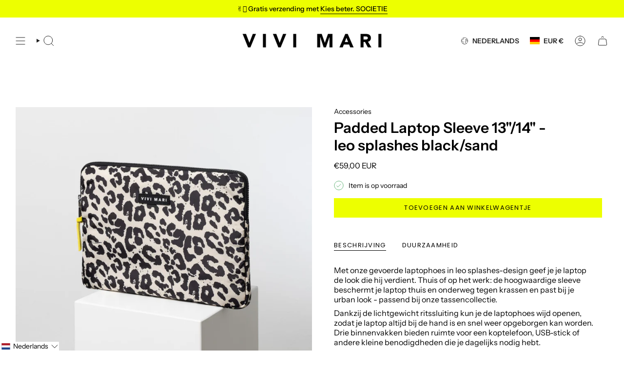

--- FILE ---
content_type: application/javascript; charset=utf-8
request_url: https://searchanise-ef84.kxcdn.com/preload_data.4x4c6i3N8x.js
body_size: 9079
content:
window.Searchanise.preloadedSuggestions=['rain coat','teddy fleece','hip bag','the in','rain jacket','regen poncho','crossbody bag','leo splashes','bucket hat','padded hip bag','bomber jacket','zwei mit','rain hut','teddy weste','winter jacke','rain pants','de\' er','ultra light puffer jacket','padded tote bag','padded bag','hat on','not and','wasserabweisende tasche','padded bag small','winter parka','teddy fleece jacket','raincoat ash','padded hip bag oversized','tote bag','rain boots','die der','t shirt','padded medium','regen jacke','kids raincoat','regenponcho kids','regen hose','laptop sleeve','padded tote bag medium','toiletry bag large','weste teddy','bomber jacke','beanie teddy','toiletry bag','hip bag oversized','the chain','sweat jacket hoodie','bomber weste','raincoat leo','tasche leo','rucksack olive','bomber vest','gummi stiefel','reversible bomber vest','regen cape','sờ ếch','rain jacket leo','wickeltasche oder','navy olive','strap ethno taupe','black loose fit','long sleeve shirt','padded hip bag medium','ash plum','rain hat','tasche fur laptop','leo tasche','fleece jacket','fleece vest','and tops','teddy jacke','leo splash','tote bag small','stock sale','leather bag','regen schuhe','teddy fleece vest','padded tote bag small','regenjacke leo','leo splashes navy/olive','rain coat kids','padded hip bag small','bucket hut','cross bag strap','dark mushroom','maximum of','laptop tasche','medium olive','rain coat leo','teddy bag','soft pink','regen hut','vivi mari','regenjacke fahrrad','bucket hats','leo bag','hip bag medium','navy blue','sweatshirt turtle neck','raincoat kids','tote bag large','pyjama set','sweat pants','teddy tote bag','großes portemonnaie','pale olive','kosmetik bag','leo navy olive','vivi mari kinder','padded tote bag mini','hip bags','baby changing mat','rain coat men','leo jacke','teddy vest','die sonnenbrille','reversible bomber jacket','teddy hip bag','puffer jacket','unsere rainboots','tasche olive','padded hip','leo regenjacke','rain coat dots','fleece winter','cross body bag','weste leo','padded tote bag large','cover bag','wendbare jacke','padded bag medium','tote bag medium','padded tote','padded backpack','sweat jacket','rucksack leo','und taschenregenschirm','raincoat solid','hand tasche','bag charm','padded small','die schuhe','taschen sand','rucksack für','vivi mari regenponcho','pyjama pants','tote small','regenhose leo','padded laptop sleeve','leo navy','teddy tasche','aus wird','sweat hoodie','leo sand','mini wallet','moon bag','long sleeve','tote bag mini','taschen sale','leo splashes grey','toilet bag smal','die regenhose','wechselbaren straps','mari geschenkgutschein','raincoat drops','is a animal','leo rucksack','halfmoon bag','rain boot','vivi mari tasche','leo grey','teddy fleece jacke','leo hose','sweatshirt turtle','die mütze','raincoat leo splashes','leo print','reversible bomber','kleines portemonnaie','padded bag large','leo weste','raincoat dots','turtle neck','leopard bag','beanie hats','leo leggings','schulter gurt','rain jackets','teddy mütze','cross bag','poncho kids','grey sand','leo black/sand','teddy jacket','black sand','leopard poncho','cross body','regenponcho leo','padded oversized','leo olive','bag medium','warmen winterjacke','strap leo','teddy tote bag medium','leo splashes grey/sand','leo splashes sand','baby stroller hooks','padded bag leo','teddy tote','toilet bag','leo black sand','rainboots short','toiletry bag small','brille sonnen','rain pant','winter parka mushroom/mushroom','dicken pullover','tasche schwarz','sonnenbrille leo sand','mari cap','raincoat bold stripes','padded hip bag oversized black','als kosmetiktasche','für sport','true red','padded bags','padded mini','jacke leo','hip bag small','scarf leo','hand bag','back pack','cap leo','rain coat leo splashes','strap taupe','leo splashes black/sand','teddy leo','bucket bag','oversized hip bag','bag oversized','wendbare fleece','rain jacket leo splashes','rain pants leo','raincoat olive','half moon bag','padded tote medium','leo grey/sand','kiss the sun','größe xl','teddy fleece weste','padded bag mini','bag large','taschen leopard','leo teddy','leggings leo','active wear','teddy tote bag small','regen poncho kids','leo sand stone','laptop sleeve 15','teddy beanie','regenhose mit jacke','cinnamon latte','mushroom rain','electric blue','i pad tasche','rain coverbag','pyjama long sleeve','rain jacket leo splashes navy/olive','leo lavender/grey','mini padded','bag small','oversized bag','pyjama shorts','ultra light puffer','poncho in','jacke winter','strap black','gurt crossbody bag','teddy fleece leo','kleine tasche','navy leo','fleece mushroom','raincoat solid pale olive','raincoats men','navy olive leo','vivi mari umhängetasche','padded laptop sleeve 15"/16','fleece jacke','wine red','teddy bag medium','baby bag','padded laptop','padded backpack medium','verwahre geldscheine','raincoat solid olive','bag leo','changing mat','coverbag in taschenfarbe und','leo fleece','toiletry bag als','solid ash plum','rain pants solid','leo mütze','leo black','rain coat leopard','baby changing','tote medium','leo splashes olive','leo tasche sand','padded tote bag medium strap basic woven slim','kids bucket hat','rain leo','leo rain coat','ultra light','padded large','schulter strap','farbe strap','toiletry bags','geschenkgutschein das','keyring wallet','i pad','strap triangles','continental wallet','große tasche','hip bag leo','teddy hip','bag braun','padded tote bags','leo splashes grey sand','yellow grey','rain coat magenta','tank top','light puffer','olive tasche','wasch bag','navy rust','crossbody bag small','bucket hat kids','hit bag','rain hose','tasche teddy','oversize bag','rain bag','padded bag oversized','rain kids','tote bag small olive','tote mini','tasche shopper','winter parka stone','leder tasche','jacke teddy fleece','moon bags','bag navy','leo splashes navy','stoff tasche','hip bag oversize','hose leo','regen boots','baby stroller','leo bags','raincoat leo splashes navy/olive','regenschutz fahrrad','navy olive leo splashes','teddy hip bag medium','jacket hoodie','rain jacket solid','die rainboots','hut leo','regencape leo','taupe tote','vivi mari kosmetiktasche','raincoat solid dark mushroom','padded hip oversized','stone sand','leo look','rain pants leo splashes','tasche medium','rain mac','leo straps','stripes coat','kids rain coat','rain coats','padded hip bag oversized leo splashes black/sand','leo jacket','braun farbe','raincoat drops mauve/white','tasche navy','schwarz schuhe regen','green rose','strap basic','raincoat pink','tote large','padded medium bag','padded hip medium','olive leo','winter coat','leo splashes olive/pale','tote bag l','regen coat','rucksack sand','leo navy rust','regen hun','raincoat dots olive/navy','strap olive','solid olive','leo raincoat','bei cket hat','padded tote bag olive','sweat jacket hoodie leo splashes navy/olive','half moon','rainboots short black','regen schirm','kids hats','super leichte','winter parka pale','bond bracelet chunky','hip g','tote bag navy','bucket hat leo','leo splashes black sand','leo rain','kinderwagen und','bag sand','teddy mini','teddy fleece vest mushroom','rain coat drops','citrus rose','kids rain','raincoat drops olive/black','dots wine','schulter tasche','leo grey sand','leo vest','leo cap','pullover weis','raincoat solid sand','men raincoat','vivi mari coverbag','small bag','ultra light puffer jacket navy','padded tote bag strap','mini portemonnaie','padded hip g','wendbare bomber jacke','sind die waschbar','padded bag straps','padded hip bags','tedd fleece jacke','weste bomber','auf reisen','bond necklace','vivi mari regenhose','raincoat stripes','jacke oliv','fleece weste','tasche small','crossbody bag oversized','olive navy leo','teddy fleec weste','teddy fleece west','teddy bag leo','fahrrad taschen','animal print','ja ke','oversize hip bags_padded','stroller hooks','kapuze mit','small tote','teddy fleece jacket mushroom','sand hat','teddy bags','leo small','crossbody leo','unisex kids','tasche pink','toiletry bag leo','wendbare weste','black leo sand','solid sand','leo strap','tasche kinder','leo yellow','splashes grey','oversized hip','vest teddy','schulter straps','toiletry bag large leo splashes','mushroom leo','tote bag mushroom','padded tote bag medium strap basic woven slim leo splashes navy/olive','rain coat solid','jacke fleece','leo teddy navy','fle ce jacke leo','die padded','padded bag black','handy tasche','padded hip bag oversize','fleece leo','tote tasche','an olive','teddy small','raincoats dots','bomber jackets','tote bag smal','bag leo splashes navy/olive','padded hip bag medium leo splashes navy/olive','rain and','raincoat men','medium padded bag','jacke grün','rain coat of man','bomber west','weste in l','toiletry large','schuhe regen','taschen schwarz','pink green/pink','reversible bomber vest navy/leo navy-olive','teddy tote small','olive black','strap triangles magenta/orange','leo boot','cross over bag','rainwear kids','small padded tote bag small','strap acrylic','leo stone','teddy bag mini','pink fleece','raincoat solid black','regenjacke mit','tasche grün','drops olive/black','größengetreu aus','raincoat mit','tasche sale','raincoat citrus rose','black straps','py shirt','rain jacket solid black','leo olive/leo','jacke übergang','true red bag','taschen alle','winter parka olive','rain coat man','rain mushroom','sale fleece','pink bag','regencape leopard','navy bomber','padded tot small','ohne ärmel','raincoat splashes','sale rose','tasche blau','teddy toiletry_bags','umhängetasche schwarz','rose taschen','teddy medium','vivi mari leo','rainwear jackets','tote bag schwarz','dark grey','rainboots short navy/leo navy-olive','padded tote large','padded tot bag medium','rain cap','padded navy','vivi pale','navy bag','laptop sleeve 16','black leo','olive pale','medium hip bag','kids bucket','medium bag','teddy olive','teddy fleece jackets','pouch strap','kleine taschen','laptop sleeve 13','cape leo','red raincoat','backpack leo','rai boots','regen jacke leo','ultra light puffer jacket stone/leo stone-sand','drops rust/black','raincoat green','leo coat','bucket hat leo splashes','fleece west','taschen leo','bond lock','teddy hip bag medium leo splashes navy/olive','der sportive','puffer jacke','rain drops','rain jacket solid olive','navy oliv','padded tote bag small strap basic woven slim','mini tote','bold stripes','unisex kids raincoat','midi größe','tasche grau','teddy bag tasche','schlüssel verbinden','weiße tasche','fleece teddy','splashes yellow/grey','olive hat','leo pants','key ring wallet','raincoat bold','hip bag medium leo grey sand','activewear leggings','padded bag ash plums','umhänge tasche','leggings grey','leo navy/olive','bag teddy','handy strap','mütze teddy','sweat oberteile','continental wallets','shopper schwarz','vegan tasche','taschenfarbe oder','teddy hip medium caramel','leo splash black sand','toilet bag large','teddy fleece taschen','vivi mari wickel','coin wallet','3 in 1 jacke','regen poncho leopard','medium padded','vest fleece','tote ba','teddy pullover','strap basic woven slim','grey mushroom','teddy tote bag medium strap basic woven slim caramel','raincoat dot','padded tote bag large strap basic woven slim','reversible bomber vest stone/leo sand-stone','vivi mari weste','pink poncho','raincoat leo splashes dark grey/mushroom','raincoat black','fleec jacke','splash navy','bag mini','solid dark mushroom','splashes lavender-grey','tan bag','gefaltete geldscheine','weste pink','padded bag teddy','leo mini','padded to','straps leo','raincoat navy olive','strap gold','large bag','sand bag','padded hip bag oversized olive','tasche mit','vivi mari hip bag padded medium','leo pyjama','vivi mari navy','leo lavender','flausch jacke','teddy tote bag mini','rain dots','low to','padded hip bag medium leo splashes grey/sand','teddy ja ke','solid navy','kids poncho','kids rain hat','large tote','taschen blau','leo poncho','leo splash sand','bucket bag straw strap basic tan','tasche stone','padded bag größe s','smal bag','the hip bag','teddy hip bag medium sand','raincoat leo splashes grey/sand','lap top','vivi mari teddy fleece jacket','brusttasche atmungsaktiv','cross body bag leo','cross ody','weekender für','strap abstract leopard','padded black','laptop leo','padded bags leo','rainboots short navy','sonnenbrille kiss the sun leo','leo crossbody','bag olive','fahrrad jacke','tasche wasserabweisend','leo bomber','small padded','regen set','bucket had','was gut','vivi mari oliv','padded tote small','laptop unterwegs','rain solid pale','oversized größe','raincoat solid pale','pullover getragen','rain black','rain jacke','padded bag olive','mit coverbag','hip medium','beige farbe','regen leo','rain jacket olive','padded leo','jacke teddy','candy pale pink','hip bag leo splashes','teddy ag','leo splashes pants','tote bag medium leo','navy/leo navy-olive','teddy leo bag','nur tasche','rose pâle','tote teddy mini','vivi mari tuch','leo teddy beanie','short rainwear','tasche s','mini wallet taupe','belt bag','teddy fleece weste sand','tasche mini','activewear top cropped','padded tote bag small navy','bomber schwarz','tasche klein','padded ba','rucksack mit','aktive wear','medium hip bag padded','leo medium','grey s','padded tote bag black','tasche oliv','black week','gift cards','orange farbe','jacke leo navy','bucket bag straw','raincoat dots black sand','parka gr m','winter parka black','puffer tasche','regen poncho leo','pink and green','teddy tasche leo','neue taschen','bomber jacket vest','padded hip bag oversized taupe','jacke wasserdicht','bags medium','pale oliv','leo padded','leo navy-olive','leo hut','jacke mit leo teddy','small crossbody','black bag','leopard print','regen cap','hat dark mushroom','rain boots short','pink raincoat','solid citrus','vivi mari padded bag medium','dots red red','bucket hat solid soft','regencape solid sand','light puffer jackets','hose auf','vivi mari padded','bag charms','blau tasche','olive raincoat','vest reversible','leo splashes bucket hat','padded backpack medium leo splashes','oberteil rose','lange variante','hip bag smal','in grau','hop bag','vest leo','taschen slim','rain coat olive','tot bag leo','teddy toiletry','teddy tote bag large','rain jacket m','leo hip','welche gröse','zwei größen','rein jacket','nylon verpackung','weste lei','strap lavender','padded tote bag s','olive bag','padded hip bag medium leo','leo shirt','strap leopard','green rain coat','white raincoat','dicken lieblingspulli','padded bag small black','leopard rain','jacke olive','rain pants black','rain jacket solid pale olive','padded bag navy medium','mini wallet black','black rain','jacken teddy','coat leo','teddy fleece jacket navy','regen has','separat waschen','raincoat dots citrus/rosé','laptop bag','rain coat red','leo print taschen','rain jacket solid navy','bond bracelet','chain acrylic long','hut magenta','padded tote bag medium strap basic woven slim black','leo rust','raincoat schwarz','jacke light','bucket hat solid olive','oliv leo','padded hip bag leo','olive padded','padded hip bag oversized leo splashes navy/olive','teddy bags_teddy','padded tote bag medium strap basic woven slim leo splashes grey/sand','rainboots short solid black','padded sand','leo bag teddy','rain jacket leo splashes lavender/grey','padded olive','regenjacke mitgelieferten','regen poncho grün','poncho leo','rain coat navy','weste navy','die übergangszeit','pale pink','teddy vests','hut olive','rose regenschutzeinsatz','padded bag smal','jacke pink','kids cape','kiss the sun leo','sweat jacke','bucket bar','teddy fleece pink','puffer jackets_puffer','hat navy','padded tote bag mini sand','grey sand leo','vivi mari regen','padded tote bag medium strap','regen jacket','leopard hat','solid soft pink/white','tote bag leo','medium padded tote bag','teddy hip bag small','tote taupe','teddy fleece olive navy','straps olive','padded tote bag large strap basic woven slim stone','rain coat leo navy rust','low bag','leo rose','red s','vivi mari tote bag medium olive','oberteil leo','leo splashes tasche','medium black','tote bag grey sand','ash plum bag','strap boho','pink vest','caramel bag','all bags','mushroom sand','taschen aus','tote small grey/sand','teddy jack','strap blue','pyjama shirt long sleeve','strap basic woven slim leo splashes black/sand','raincoat leo splashes electric blue/caramel','teddy hip bag leo','tasche aus','top leo black sand','activewear leggings deep olive','leo grün','baby stroller hooks 2x-set stone','padded tote bag mini strap basic woven slim','top cropped','tasche in','taschen in olive','activewear leggings leo splashes','tote larg','leo ash plum light','padded hip bag medium blue','teddy fleece jacket caramel','tote bag m','padded hip bag medium leo splashes','raincoat grey sand','rain p','leo hoodie','shirt long','padded tote bag small strap basic woven slim black','raincoat leo splashes navy/rust','raincoat leo navy/olive','blue taschen','regenjacke tasche','tasche black','winter parka navy','sweat pants solid navy','toiletry bag large leo splashes black/sand','rain coat ash plum','leo sac','reversible bomber jacket navy/caramel','candy pale teddy','taschen navy','large tote bag','teddy ash plum','raincoat solid navy','black stripes','padded bag slim','basic woven','leo splashes stone/sand','leo tasche mittel','black tote medium','bag pink','strap abstract','rain wear','cape die plum','leo m','bag red','electric blue/caramel','bomber teddy','strap neon','cross bag teddy','padded bag oversize','leo splashes bag','die tote','padded hip bag medium leo splashes black/sand','mushroom dark','teddy bag small','bag oversize','hip bag schwarz','cross body hip','poncho black','bucket har','olive teddy','leopard pri t olive navy','bond v','halfmoon bag aus veganem leder','breast cancer','weste tedd','reversible bomber vest pale','is padded bag','padded tote bag medium strap basic woven slim leo splashes','toiletry teddy','hip bag max','parka stone-sand','ash olum','padded tote bag leo','city bag','blue caramel','sto e','scarf triangles','rose jackets','tote bag teddy','teddy tote bag large strap basic woven slim','teddy tasche weiß','hip bags padded hip bag oversized','em o','teddy fleece jacke leo','hip.bag medium','padded tote bag large navy','small taschen','regenjacke lei','bag in bag','cover bag rain coat','wasserabweisende padded','pants solid','tote bag black','rain in','tasche lei','black coat','reversible bomber jacket olive/leo navy-olive','navy rain drop','raincoat dots magenta/peach','raincoat olive black','stripes cinnamon','solid magenta','solid wine','raincoat do','hat pink','cape kids','rain jacket drops','padded leo bag','rain coat rust','rain grey','longsleeve aus','grey/sand raincoat','medium leo','mütze rose','teddy large tote','mit ärmel','solid soft','soft solid','fur vests','leo splash grey','vegan leather','teddy ba','it bag','vivi mari grün','tasche bag','dicke socken','padded tote bag large strap basic woven slim black','light jacket','hat black','strap blau','padded hip bag medium stone','bomber collection','padded bag l','sweat band','large leo','rain schuhe','teddy fleece vest candy pale pink','olive bucket hat','crossbody gurt','baby stroller hooks 2x','reversible vest','dots magenta/peach','padded hip bag tan','hip ba','teddy bomber','navy white','padded l','leo splash navy','in orange','bomber navy','padded tote bag mini strap basic woven slim stone','solid rose','jacke leo print','jacket bietet','tote bag leo medium','padded tote bag straps','rain splashes navy','bomber jacke navy','strap padded','butter yellow','rain navy','grün tasche','olive bags_padded','leo splashes lavender','teddy laptop','padded hip bag black','rain leo navy olive','bucket had kids','pale candy pink','candy pale','straps black','poncho leopard','rain coat age 12','schwarz taschenfarbe','strap pink','weste mit','raincoat dots magenta','raincoat dots olive navy','rain olive','padded tote bag taupe','vivi mari padded hip bag leo splashes black/sand','hat olive','2 in 1 jacke','black raincoat','eine red','midi bag','mit beutel','rain sand','puffer bag','rain hat kids','rain coat pale olive','large padded','tasche kleine','strap ethno','tote bag caramel','taschen grosen','leo splash yellow','rai jacket','vivi bag','leo cross','pale olive raincoat','strap green','rain solid','scarf zebra','black bucket hat','padded medium grau','jacke fleece leo','reversible bomber vest black/leo black-sand','bucket hat cinnamon','bucket hut magenta','reversible bomber jacket black/leo black-sand','band regenschutzeinsatz','padded tote bag small leo splashes navy','schuhe werden','vivi mari kids','leo splash small','bucket hat olive','vivi mari medium','raincoat pale','rosé tasche','pyjama leo','rain jacket navy','animal jacke','pyjama set leo yellow','drops mauve','raincoat magenta peach','stone/leo stone-sand','raincoat mustard','tote leo','backpack medium','regen hit','tote sand','sand small','medium sand','hip leo','sweat pant','hip bag olive','rain drops rust','leo tote','padded tote bag small strap basic woven slim tan','oversize bags_padded','tasche large','bag l','rainboots größe 39','raincoat leo splashes olive/pale olive','raincoat leo splashes yellow/grey','sand raincoat','cross back','laptop hülle','sonnenbrille sind','regenschutzeinsatz mit','mit reisverschluss','bucket hat navy','solid soft pink','teddy fleece vest pale','bucket olive','green navy','hip black','leo muster','leo stone-sand/sand','stone leo','dots citrus','rain coat green','leopard splashes','tedd fleece','medium teddy','oversized hip bag leo','padded hip bag sand','raincoat dots citrus','bond bracelet classic','smartphone und','strap basic classic','splashes navy-olive','rain cm','rain leo sand','hat navy/olive','rust black','hat leo','drei größen','crossbody silber','rose raincoat','den express-versand','hip sand','jacket black/bold stripes black-sand s/m','hip bag leo splashes sand','schulter tasche schwarz','mini bag','navy olive bag','padded tote bag mini strap basic woven slim tan','bag toiletry','teddy fleece weste in mushroom','tasche gelb','pale olive hat','mini slim','leo plum','leggings leo splashes mushroom/sand','teddy toiletry bag','leo padded tote bag large','gene tasche','leo splashes mushroom/sand','padded tote bag medium in schwarz','padded backpack medium dark mushroom','toiletry bag small olive','sonnenbrille leo','winter parka leo','padded hip bags medium','strap dark mushroom','beanie caramel','tasche small navy','leggings black','winter parkas','toiletry bag olive','teddy caramel','größe m maße','tote bag taupe','add a bag','mushroom bag','bomber réversible','parka over','teddy hip bag sand','leo toilet','padded taupe','parka mushroom','tote v','oversize black','leo activewear','men glass','strap woven black','padded tote bag large black','tote bag olive','pullover leo','bag blue','pants leo','shopper bag','armband mit','pink teddy','tote navy','raincoat leo splashes navy olive','hip padded','black gelbes','bomber olive','baby hooks','hip bag medium leo','small tote bag','padded blue','raincoat hülle','ll bags padded hip bag medium','half sleeve t-shirt leo','hip bag black','grey lavender','hip bag red','deep olive','padded bag blue','padded bag plum','green and pink','weste ash plum','padded hohem','sand leo splashes','the casual','hip bag stone','abstract leopard','padded bag small leo','teddy fleece ash plum','leo sand grey','navy pullover','winter jacke parka','welche is','strap white','padded tote bag medium mushroom','chunky chain silver','pink tasche','x rucksack','wasch tasche','navy hip bag','padded tote bag small dark mushroom','strap ethnomuster','padded laptop sleeve 15"/16 leo splashes black/sand','padded bag small teddy','cap solid','small hip','2 in 1 rucksack','bag leo s','leo s','padded hip bag oversized leo splashes','teddy fleece chocolate','teddy fleece vest leo splash','reversible bomber jacke black sand','reversible bomber vest navy caramel','teddy fleece jacke chocolate','raincoat bold stripes blue','kids raincoat solid pale olive','tote bag strap basic classic','strap schwarz','jacke blau','vivi mari hip bag','tote shopper','hip bag medium teddy','hip bag teddy','tasche tot','vivi mari medium olive','leo print teddy','bag wickel','navy hip','activ wear top','caramel mütze','activewear top','shirt leo black sand','leo rain coat olive','woll jacke','padded hip oversize','teddy tote bag leo','jacke schwarz mit','medium padded tote','padded hip bag s','activewear jacket leo splashes','strap rose','jacket activewear','olive/pale olive','strap urban olive','coat blue','half bag','bag hip','rain pants navy s','rain jacket navy s','vivi mari padded tote bag medium leo splashes black/sand','gelbe jacke','kinderwage tasche','taschen in grün','teddy ves','rain’coat léo splash','toiletry bag large leo splashes navy/olive','crossbody bag strap basic woven black','olive farbe','padded tote bag medium strap basic woven slim leo splashes black/sand','tasche mushroom','schultergurt schwarz','gurt schwarz','blue hat','gold armband','rain coat pale olive olive','teddy fleece vest pale olive','raincoat olive/black','leggings lavender/grey','padded bag leo olive','padded hip bag oversized red','taschen oversized','bold stripes blush sand','bold stripes blush','bold stripes blush/sand','raincoat dark grey/ash','padded padded hip bag oversize','raincoat drops white','schwarz medium','kiss the','teddy navy/olive','padded bag blue medium','mushroom rain leo','tasche leopard','medium dark','top pink','the sand','padded bag tan','fleece bag','padded hip bag medium small','drops olive','sortiment anzuwenden','raincoat m','small padded tote bag','raincoat drops mustard','reversible bomber jacket olive/leo','padded tote bag m','set regenhose und jacke','teddy weste navy','tasche pro','raincoat navy','spontanen einkauf','tücher für taschen','blue tasche','activewear jacket','neue farben taschen','neue farben','tasche olive m','padded rucksack','bag medium schwarz','raincoat red','reversible bomber jacket stone/leo stone-sand','leo splashes leo sand','teddy bag sand','raincoat leo splashes black','toiletry bag small stone','vivi mari padded hip bag oversized','teddy fleece vest navy','mari winter','padded strap','blush raincoat','caramel tasche','vivi m','sale style','poncho solid ash','raincoat solid mushroom','sac à lac','raincoat leo splashes black/sand','leo grip','teddy fleece jacket sand','reversible bomber jacket olive/leo navy-olive s/m','pyjama hose','rain coat grey','padded tote bag strap basic woven slim navy','bold mushroom','rai coat','strap ethno multi blue taupe','padded tote bag small strap basic woven slim taupe','teddy tot bag small','padded hip bag medium black','camel farbe','leo splashes electric blue','perfekten rucksack','leo splash grey sand','teddy hip bag medium leo splashes black/sand small','padded tote bag navy','silver grey','leo splash kids','hip small','padded hip bag olive bietet','blue tote','rain pants drops olive/black','best seller','black sale','padded tote bag small strap basic woven slim leo splashes grey/sand','padded tote bag small strap basic woven slim stone','leo beanie','mini tasche','rain coat plum','red farbe','beanie teddy sand','vivi mari bucket hat solid pale olive','teddy fleece vest kombinierst','tasche halfmoon','teddy fleece vest ash plum','cape navy/rust','padded backpack medium leo splashes grey/sand','strap neo boho mint/yellow taupe','olive jacket','padded tote stone','padded hip bag medium tan','raincoat bold stripes green/rosé','slim sand','chain short','padded hip bag oversized mushroom','toiletry accessories','padded tote bag small strap basic woven slim dark mushroom','padded hip bag medium true red','raincoat black dots','padded medium hip','leo taschen','sweat pants solid pale olive','padded hip bag oversized ash plum','low bags','raincoat mushroom','padded bag stone','pyjama set pants shirt long sleeve','vest black','mushroom rain coat','leoparden tasche','changing matt','rainboots leo','teddy fleece jacket ash plum','cape die','cap die','regen tasche','strap ethno tan/white','olive sweat pants','navy olive hat','dark m','blue crush','pyjama long','leo splashes dark grey/mushroom','padded hip small','oversized padded bag taupe','was der','stripes navy/olive','xxl-format geschnitten','schwarz tasche','teddy jacket pink','leo teddy fleece','leo splashes navy/olive in xs s','padded hip bag oversized stone','reversible olive/leo navy-olive','padded tote bag medium dark','oversize hip','bomber xs','tasche crossbody','raincoat mushroo','bag zum','leo ja ke','bomber jacke leo','rainboots short solid black 40','mini strap','olive small padded','kleine tasche navy','dark mush','medium teddy tote','tote stone','rain pants einfach','olive large','teddy bag large','spaghetti top','waschbar taschen','ash lum','mini tote bag','hip bag bag','padded tote bag large strap basic woven slim olive','hip bag leo splashes grey/sand','hip bag medium leo splashes grey/sand','puffer jacket men','tote bag mediu','vivi mari rain jacket','bond necklace classic s','hat solid black','grey/ash plum','padded tote bag mushroom','mushroom padded','rain jacket yellow','vest plum','teddy jacke weste','cape be be','strap mint','bag small dark','vivi mari bomber','black and','reversible bomber best stone leo sand stone','poncho navy','rain coat stripes','solid pants','avy rain coat','medium navy','parka pale olive/sand in größe m','tote bag medium stone','tasche dark','rain oat','tote nah','strap beige','strap braun','leo dark','charm key','tedd mushroom','reversible bomber vest pale olive/sand','oversize tasche','navy bucket','fleece kommt','teddy fleece jacket pale olive','passend oversize','rain hat olive black','leo mushroom','tasche rain','reversible bomber jacket stone/leo stone-sand l/xl','drei jacke','teddy le','padded tote l','teddy fleece jacket leo','crossbody bag strap basic woven tan','raincoat leo splashes ash plum/light berry','raincoat leo splashes dark grey/ash plum','winter materialien','raincoats leo olive','navy fleece','autoschlüssel oder','regn hat','best black','spicy orange','taschen l/xl','bucket hat solid ash plum','lavender raincoat','rain coat olive pale','herausforderungen des','bag padded','bomber leo','hoodie leo','teddy woven slim caramel','teddy tote bag medium strap basic woven slim','cape blue','rain pants solid pale','strap ethno blue','splashes navy rust','weste plum','crossbody bag small basic woven black','teddy bag weit','tote bag braun','city was','pu bag','mauve and','rain coat citrus','rain coat bold stripes','bucket hat grey','große größe','padded tote bag medium taupe','dots olive','olive rain leo','leopard coat','black rainwear','rain leo splashes','teddy vest leo','leo tasch','teddy reversible','hat dark','strap basic woven straps','neon gelb','baby changing mat olive','regenhose besteht','teddy weste chocolate','solid sand rainwear','mustard black','pink mit','citrus dots','versandt und','raincoat drops navy','weste se','teddy taschen','teddy leo splashes navy/olive','rain jacket black','grey bag','blue sand','padded pink','hat magenta','coat black','strap basic belt','small bags','regenjacke navy','rain coat eine','raincoat leo splashes lavender/grey','rain coat bag','rain lavender','taschen mit','the reversible','taschen teddy','navy pants','long sleeve leo','small toiletry_bags','pink leo','strap abstract leopard olive/black taupe','padded bag grey/sand','cape leopard','leopard sand','weste wendbaren','leo stone jackets_puffer','strap acrylic ocean','acrylic ocean','dots pale olive','padded hip bag oversized tan','mit reißverschluss','puffer jacke in','padded medium black','medium black padded','tasche für jacke','leo sweat jacket','sweat jacke leo','rain pants drops','cross bag gold','padded hip bag oversized leo splashes grey/sand','strap abstract leopard olive/black','hip oversize','vivi mari rain pants','taschen leder','tote bags_teddy','toiletry bag large leo splashes grey/sand','puffer gurt','black hip bag','padded tote bag strap basic woven slim olive','sweatshirt turtle neck solid navy','bo,ber weste','solid rain','raincoat leopard','small olive','pink bags_padded','vivi mari tote bag grau','fleece vivi mari','bomber black','bomber stone','raincoat solid soft pink','weste reversible','bag midi','cape dots','rain coat pink','green coat','bucket hat drops olive/black 10-12 yrs','navy hat','bag charms&locks','leo splashes lavender-grey/lavender','bond bracelet classic g','teddy fleece mushroom','raincoat leo splashes black sand','green jacket','hut sand','kids raincoat leo','white leo','regen poncho stock','strap triangle','vivi mari coverback','leo bucket hat','teddy tote bag small strap basic woven slim caramel','geschnitten größen','rain am','vivi mari regenjacke','large crossbody','nahezu alle','mushroom fleece','baby changing mat navy','leo splashes navy/olive teddy','und winterzeit','farbe mushroom','tasche padded hip bag leo','jacke bomber','grey rain','sand rain coat','dot coat','co ord','the super','poncho oversize','olive/leo navy-olive','rain jacket solid sand','padded backpack medium stone','vivi mari in 10-12','leo tasche oliv','tasche wasserdicht navy olive','tasche mal leo','solid blush','winter jacket','drops black','rain pants drops black','teddy west','medium tote bag black','vest navy','black fleece','teddy mit','acrylic strap lang','strap lang','continental wallet taupe','acrylic chain','rain jacke olive','grey lavender/grey','leo yellow/grey','teddy rose','jacken mit','drops mauve/white','leo bucket','rain coat sand','weste sand','padded tote bag slim','raincoat for men','regen boot','rucksack s','leo stone-sand','vivi mari tote bag','dots black','padded tote bags medium','leo tasche medium','leopard splashes navy olive','tote bag padded','raincoat dots olive','raincoat kid','padded hip leo','poncho sand','raincoat leo splash','teddy fleece pale olive','medium tan','leo kids','leo ja kr','incl vivi mari coverbag im produktdesign','navy kids','teddy fleece olive','mauve white','bag pale olive leo','leo navy splashes','weste teddy sand','green hat','rucksack black/sand','leo nah','jacke mit','teddy stone','padded tote bag medium strap basic woven slim olive','mushroom weste','sweatshirt pants','raincoat dots black/sand','rucksack aus','raincoat drops mauve','punkt sand','mitgelieferten hülle','rain jacket leo splashes lavender','padded oversized black','raincoat kids leo','padded stone','rain jacket and','poncho magenta','bucket hat black','padded tote bag medium strap basic woven slim taupe','rain bucket kids','bucket hat green','leopard print rain coat','rain coat leo re','tote bag larg','bracelet lock','bestseller teddy fleece','strap magenta','bucket hst','yellow rain coat','pale olive/pale','die sweat pants mit','über uns','raincoats raincoat','padded tote bag stone','print raincoat','leo splashes yellow/grey','vivi mari padded hip bag in olive','strap tan','raincoat leo splashes lavender','leo olive hat','padded tote bag medium tote bag medium','bold stripes navy','rucksack l','grün rain','die pyjamahose','express-versand keine','leopard printed','rain solid black','bag small leo','hut pink','toiletry bag me','reversible jacket','kids hat','teddy jacke leo','olive black/olive','olive navy','rain jacket drops olive/black','and s','sweat shirt','bag straw','on mat','teddy bag larg','olive pink','ultra light puffer jacket stone','raincoat bold stripes blue/sand','leo large','strap triangles grey','leopard jacke','olive strap','green strap','jacket black sand','dots powder/blue','raincoat pale olive','pale olive/olive','deines kinderwagens','rain coat kid','reversible bomber jacket stone/leo','crossbody woven','bezahlung sofort','rain coat fahrrad','bag medium leo','raincoat bold stripes navy olive','mitgelieferten strap','vivi mari puffer','is beste','leo tote bag','pink jacket','raincoat black/sand','tasche stoff','rain jacket solid pale','teddy hat','raincoat wine'];

--- FILE ---
content_type: text/javascript; charset=utf-8
request_url: https://vivimari.com/nl/products/padded-laptop-sleeve-13-14-leo-splashes-black-sand.js
body_size: 842
content:
{"id":8324705517834,"title":"Padded Laptop Sleeve 13\"\/14\" - leo splashes black\/sand","handle":"padded-laptop-sleeve-13-14-leo-splashes-black-sand","description":"\u003cp\u003eMet onze gevoerde laptophoes in leo splashes-design geef je je laptop de look die hij verdient. Thuis of op het werk: de hoogwaardige sleeve beschermt je laptop thuis en onderweg tegen krassen en past bij je urban look - passend bij onze tassencollectie.\u003c\/p\u003e\n\u003cp\u003eDankzij de lichtgewicht ritssluiting kun je de laptophoes wijd openen, zodat je laptop altijd bij de hand is en snel weer opgeborgen kan worden. Drie binnenvakken bieden ruimte voor een koptelefoon, USB-stick of andere kleine benodigdheden die je dagelijks nodig hebt.\u003c\/p\u003e\n\u003cp\u003eDe hoes is 100% veganistisch en gemaakt van gerecycled materiaal.\u003c\/p\u003e\n\n\n\n\n\n\n\n\n\n\n\u003cul\u003e\u003cli\u003eGeschikt voor veel laptops in 13\" - 14\" formaat.\u003c\/li\u003e\u003cli\u003eKleur: zwart\/zand\u003c\/li\u003e\u003cli\u003eAfsluitbaar (rits)\u003c\/li\u003e\u003cli\u003eBinnenkant: 3 zijvakken\u003c\/li\u003e\u003cli\u003eWaterafstotend\u003c\/li\u003e\u003cli\u003eKleur van de metalen accessoires: zilver\u003c\/li\u003e\u003cli\u003eAfmetingen: ca. breedte 34 cm, hoogte 24,5 cm, diepte 3 cm\u003c\/li\u003e\u003cli\u003eGewicht: ca. 180 g\u003c\/li\u003e\u003cli\u003eMateriaal: gerecycled polyester\u003c\/li\u003e\u003cli\u003eBinnen en buiten wasbaar\u003c\/li\u003e\u003cli\u003eSKU: VM000531\u003c\/li\u003e\u003c\/ul\u003e","published_at":"2023-11-06T23:46:21+01:00","created_at":"2023-11-06T22:40:16+01:00","vendor":"VIVI MARI","type":"tech_equipment","tags":[],"price":5900,"price_min":5900,"price_max":5900,"available":true,"price_varies":false,"compare_at_price":null,"compare_at_price_min":0,"compare_at_price_max":0,"compare_at_price_varies":false,"variants":[{"id":44855707828490,"title":"Default Title","option1":"Default Title","option2":null,"option3":null,"sku":"VM000531","requires_shipping":true,"taxable":true,"featured_image":null,"available":true,"name":"Padded Laptop Sleeve 13\"\/14\" - leo splashes black\/sand","public_title":null,"options":["Default Title"],"price":5900,"weight":200,"compare_at_price":null,"inventory_management":"shopify","barcode":"4260736965318","quantity_rule":{"min":1,"max":null,"increment":1},"quantity_price_breaks":[],"requires_selling_plan":false,"selling_plan_allocations":[]}],"images":["\/\/cdn.shopify.com\/s\/files\/1\/0453\/7063\/8494\/products\/padded-laptop-sleeve-1314-leo-splashes-blacksand-344445.jpg?v=1699378315","\/\/cdn.shopify.com\/s\/files\/1\/0453\/7063\/8494\/products\/padded-laptop-sleeve-1314-leo-splashes-blacksand-738330.jpg?v=1699378315","\/\/cdn.shopify.com\/s\/files\/1\/0453\/7063\/8494\/products\/padded-laptop-sleeve-1314-leo-splashes-blacksand-756479.jpg?v=1699378315","\/\/cdn.shopify.com\/s\/files\/1\/0453\/7063\/8494\/products\/padded-laptop-sleeve-1314-leo-splashes-blacksand-546109.jpg?v=1699378315","\/\/cdn.shopify.com\/s\/files\/1\/0453\/7063\/8494\/products\/padded-laptop-sleeve-1314-leo-splashes-blacksand-429982.jpg?v=1699378316","\/\/cdn.shopify.com\/s\/files\/1\/0453\/7063\/8494\/products\/padded-laptop-sleeve-1314-leo-splashes-blacksand-694860.jpg?v=1699378316","\/\/cdn.shopify.com\/s\/files\/1\/0453\/7063\/8494\/products\/padded-laptop-sleeve-1314-leo-splashes-blacksand-843565.jpg?v=1699378316","\/\/cdn.shopify.com\/s\/files\/1\/0453\/7063\/8494\/products\/padded-laptop-sleeve-1314-leo-splashes-blacksand-529120.jpg?v=1699378316"],"featured_image":"\/\/cdn.shopify.com\/s\/files\/1\/0453\/7063\/8494\/products\/padded-laptop-sleeve-1314-leo-splashes-blacksand-344445.jpg?v=1699378315","options":[{"name":"Title","position":1,"values":["Default Title"]}],"url":"\/nl\/products\/padded-laptop-sleeve-13-14-leo-splashes-black-sand","media":[{"alt":"Padded Laptop Sleeve 13\"\/14\" - leo splashes black\/sand - VIVI MARI","id":37718886383882,"position":1,"preview_image":{"aspect_ratio":1.0,"height":1600,"width":1600,"src":"https:\/\/cdn.shopify.com\/s\/files\/1\/0453\/7063\/8494\/products\/padded-laptop-sleeve-1314-leo-splashes-blacksand-344445.jpg?v=1699378315"},"aspect_ratio":1.0,"height":1600,"media_type":"image","src":"https:\/\/cdn.shopify.com\/s\/files\/1\/0453\/7063\/8494\/products\/padded-laptop-sleeve-1314-leo-splashes-blacksand-344445.jpg?v=1699378315","width":1600},{"alt":"Padded Laptop Sleeve 13\"\/14\" - leo splashes black\/sand - VIVI MARI","id":37718886416650,"position":2,"preview_image":{"aspect_ratio":1.0,"height":1600,"width":1600,"src":"https:\/\/cdn.shopify.com\/s\/files\/1\/0453\/7063\/8494\/products\/padded-laptop-sleeve-1314-leo-splashes-blacksand-738330.jpg?v=1699378315"},"aspect_ratio":1.0,"height":1600,"media_type":"image","src":"https:\/\/cdn.shopify.com\/s\/files\/1\/0453\/7063\/8494\/products\/padded-laptop-sleeve-1314-leo-splashes-blacksand-738330.jpg?v=1699378315","width":1600},{"alt":"Padded Laptop Sleeve 13\"\/14\" - leo splashes black\/sand - VIVI MARI","id":37718886449418,"position":3,"preview_image":{"aspect_ratio":1.0,"height":1600,"width":1600,"src":"https:\/\/cdn.shopify.com\/s\/files\/1\/0453\/7063\/8494\/products\/padded-laptop-sleeve-1314-leo-splashes-blacksand-756479.jpg?v=1699378315"},"aspect_ratio":1.0,"height":1600,"media_type":"image","src":"https:\/\/cdn.shopify.com\/s\/files\/1\/0453\/7063\/8494\/products\/padded-laptop-sleeve-1314-leo-splashes-blacksand-756479.jpg?v=1699378315","width":1600},{"alt":"Padded Laptop Sleeve 13\"\/14\" - leo splashes black\/sand - VIVI MARI","id":37718886482186,"position":4,"preview_image":{"aspect_ratio":1.0,"height":1600,"width":1600,"src":"https:\/\/cdn.shopify.com\/s\/files\/1\/0453\/7063\/8494\/products\/padded-laptop-sleeve-1314-leo-splashes-blacksand-546109.jpg?v=1699378315"},"aspect_ratio":1.0,"height":1600,"media_type":"image","src":"https:\/\/cdn.shopify.com\/s\/files\/1\/0453\/7063\/8494\/products\/padded-laptop-sleeve-1314-leo-splashes-blacksand-546109.jpg?v=1699378315","width":1600},{"alt":"Padded Laptop Sleeve 13\"\/14\" - leo splashes black\/sand - VIVI MARI","id":37718886514954,"position":5,"preview_image":{"aspect_ratio":1.0,"height":1600,"width":1600,"src":"https:\/\/cdn.shopify.com\/s\/files\/1\/0453\/7063\/8494\/products\/padded-laptop-sleeve-1314-leo-splashes-blacksand-429982.jpg?v=1699378316"},"aspect_ratio":1.0,"height":1600,"media_type":"image","src":"https:\/\/cdn.shopify.com\/s\/files\/1\/0453\/7063\/8494\/products\/padded-laptop-sleeve-1314-leo-splashes-blacksand-429982.jpg?v=1699378316","width":1600},{"alt":"Padded Laptop Sleeve 13\"\/14\" - leo splashes black\/sand - VIVI MARI","id":37718886547722,"position":6,"preview_image":{"aspect_ratio":1.0,"height":1600,"width":1600,"src":"https:\/\/cdn.shopify.com\/s\/files\/1\/0453\/7063\/8494\/products\/padded-laptop-sleeve-1314-leo-splashes-blacksand-694860.jpg?v=1699378316"},"aspect_ratio":1.0,"height":1600,"media_type":"image","src":"https:\/\/cdn.shopify.com\/s\/files\/1\/0453\/7063\/8494\/products\/padded-laptop-sleeve-1314-leo-splashes-blacksand-694860.jpg?v=1699378316","width":1600},{"alt":"Padded Laptop Sleeve 13\"\/14\" - leo splashes black\/sand - VIVI MARI","id":37718886580490,"position":7,"preview_image":{"aspect_ratio":1.0,"height":1600,"width":1600,"src":"https:\/\/cdn.shopify.com\/s\/files\/1\/0453\/7063\/8494\/products\/padded-laptop-sleeve-1314-leo-splashes-blacksand-843565.jpg?v=1699378316"},"aspect_ratio":1.0,"height":1600,"media_type":"image","src":"https:\/\/cdn.shopify.com\/s\/files\/1\/0453\/7063\/8494\/products\/padded-laptop-sleeve-1314-leo-splashes-blacksand-843565.jpg?v=1699378316","width":1600},{"alt":"Padded Laptop Sleeve 13\"\/14\" - leo splashes black\/sand - VIVI MARI","id":37718886613258,"position":8,"preview_image":{"aspect_ratio":1.0,"height":1600,"width":1600,"src":"https:\/\/cdn.shopify.com\/s\/files\/1\/0453\/7063\/8494\/products\/padded-laptop-sleeve-1314-leo-splashes-blacksand-529120.jpg?v=1699378316"},"aspect_ratio":1.0,"height":1600,"media_type":"image","src":"https:\/\/cdn.shopify.com\/s\/files\/1\/0453\/7063\/8494\/products\/padded-laptop-sleeve-1314-leo-splashes-blacksand-529120.jpg?v=1699378316","width":1600}],"requires_selling_plan":false,"selling_plan_groups":[]}